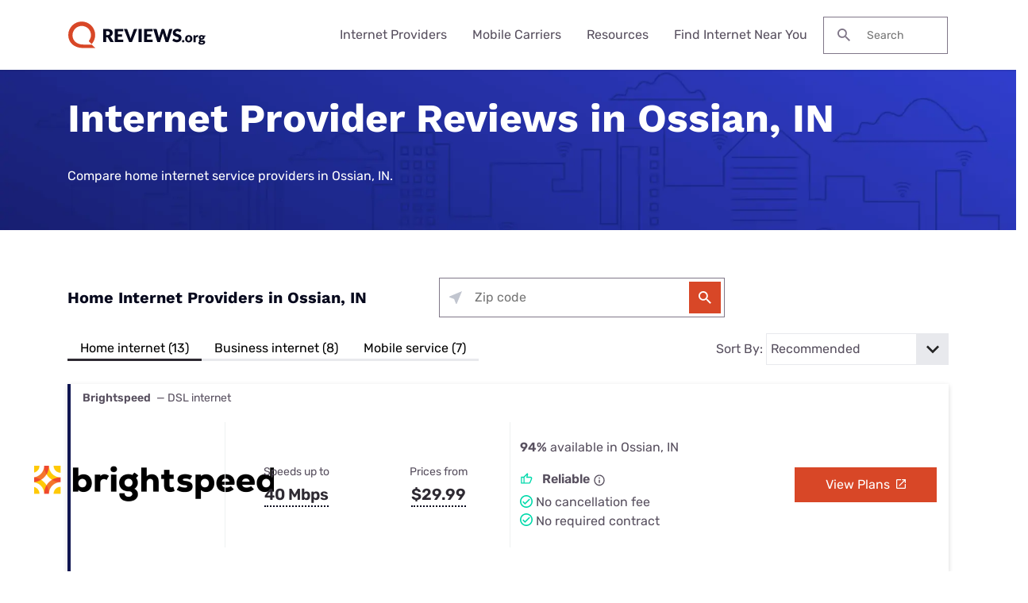

--- FILE ---
content_type: image/svg+xml
request_url: https://cloud.clearlink.services/logos/xfinity.svg
body_size: 1032
content:
<?xml version="1.0" encoding="UTF-8"?>
<svg width="320px" height="130px" viewBox="0 0 320 130" version="1.1" xmlns="http://www.w3.org/2000/svg" xmlns:xlink="http://www.w3.org/1999/xlink">
    <title>xfinity</title>
    <g id="xfinity" stroke="none" stroke-width="1" fill="none" fill-rule="evenodd">
        <path d="M43.5217392,66.0171719 L62.173913,41.043017 L54.4782608,41.043017 C51.4499677,40.869931 48.5500771,42.2830005 46.8260869,44.771797 L36.9130435,57.8658851 L27.3913043,44.5550076 C25.5922275,42.1067438 22.6404634,40.7747267 19.6086956,41.043017 L11.7391304,41.043017 L30.3478261,66.2339613 L10,93.4627274 L17.4347826,93.4627274 C20.4630758,93.6358134 23.3629664,92.2227438 25.0869565,89.7339473 L36.8695652,74.1684585 L64.4782609,112.236701 C66.202251,114.725498 69.1021415,116.138567 72.1304348,115.965481 L80.2173913,115.965481 L43.5217392,66.0171719 Z M194.304348,93.4627274 L204.956522,93.4627274 L204.956522,41.043017 L194.304348,41.043017 L194.304348,93.4627274 Z M109.739131,93.4627274 L120.434782,93.4627274 L120.434782,41.043017 L109.739131,41.043017 L109.739131,93.4627274 Z M271.391305,112.019912 L310,41.043017 L304.217391,41.043017 C301.154331,40.6831847 298.162838,42.140891 296.565217,44.771797 L281.347826,72.9544371 L268.304348,44.771797 C266.736982,42.0392339 263.64042,40.5556179 260.521739,41.043017 L254.956522,41.043017 L275.217391,83.750556 L257.521739,115.965481 L263.304348,115.965481 C266.526058,116.252552 269.641313,114.732641 271.391305,112.019912 L271.391305,112.019912 Z M133.130435,41.043017 L133.130435,93.4627274 L143.782609,93.4627274 L143.782609,57.3455903 C146.869331,52.5981807 152.152387,49.7274561 157.826087,49.7145985 C165.695652,49.7145985 170.869565,54.6574 170.869565,64.5863609 L170.869565,88.3031363 C170.79607,89.6469118 171.290129,90.959991 172.231904,91.9238732 C173.173678,92.8877555 174.477128,93.414381 175.826087,93.3760115 L181.521739,93.3760115 L181.521739,62.7219708 C181.521739,49.1075878 172.826087,39.6122061 160.217391,39.6122061 C154.089601,39.5010259 148.155327,41.753225 143.652174,45.8991027 L143.652174,41.043017 L133.130435,41.043017 Z M224.695652,74.9922587 C224.286563,80.3045114 226.225286,85.529853 230.003134,89.2972431 C233.780982,93.0646333 239.020828,94.9979898 244.347826,94.5900329 C246.978942,94.6219778 249.600686,94.2714322 252.130435,93.5494432 L249.956522,84.2708509 C248.358167,84.6266424 246.724616,84.8011814 245.086956,84.7911458 C242.386309,85.0166771 239.726589,84.022507 237.839964,82.0823103 C235.953339,80.1421137 235.038699,77.4604288 235.347826,74.7754692 L235.347826,50.3216092 L250.26087,50.3216092 L245.956522,41.043017 L235.391305,41.043017 L235.391305,19.6675685 L224.739131,24.3068647 L224.739131,41.043017 L213.434782,41.043017 L213.434782,50.3216092 L224.695652,50.3216092 L224.695652,74.9922587 Z M76.8695652,50.5383988 L76.8695652,93.6795169 L87.5217391,93.6795169 L87.5217391,50.3216092 L101.304348,50.3216092 L101.304348,41.043017 L87.6086957,41.043017 L87.6086957,36.7072262 C87.6086957,27.7321394 93,24.7404437 98.2608696,24.7404437 C99.4825628,24.7404187 100.697907,24.9156447 101.869565,25.2607387 L104.043478,15.8520727 C101.907979,15.1843147 99.6694014,14.9052671 97.4347826,15.0282724 C84.3913043,15.0282724 76.9565218,24.8271596 76.9565218,36.7072262 L76.9565218,41.043017 L71.3478261,41.043017 L64.6521739,50.3216092 L76.8695652,50.5383988 Z" id="Shape" fill="#000000" fill-rule="nonzero"></path>
    </g>
</svg>